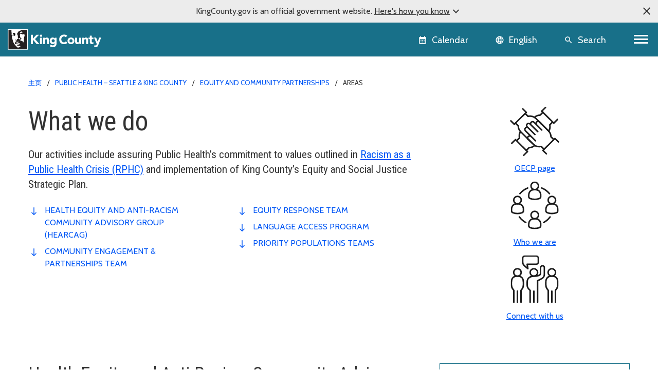

--- FILE ---
content_type: text/html; charset=utf-8
request_url: https://kingcounty.gov/zh-cn/dept/dph/about-king-county/about-public-health/equity-community-partnerships/areas
body_size: 15612
content:





<!DOCTYPE html>
<!--[if IE 9]><html lang="en" class="ie9 no-js"><![endif]-->
<!--[if !IE]><!-->
<html lang="en">
<!--<![endif]-->
<head>

        <link rel="stylesheet" href="https://cds.kingcounty.gov/styles.css" />



    
    <meta charset="utf-8" />
    <meta http-equiv="X-UA-Compatible" content="IE=edge">
    <meta http-equiv="Content-type" content="text/html; charset=utf-8">
    <meta content="width=device-width, initial-scale=1.0" name="viewport" />
    <link rel="canonical" href="https://kingcounty.gov/zh-cn/dept/dph/about-king-county/about-public-health/equity-community-partnerships/areas" />
    <meta name="description" content="Our activities include assuring Public Health’s commitment to values outlined in Racism as a Public Health Crisis (RPHC) and implementation of King County’s Equity and Social Justice Strategic Plan.  ">
    <meta name="keywords" content="commitment, values, Racism as a Public Health Crisis, RPHC,  Equity and Social Justice Strategic Plan, About King County">
    <meta name="robots" content="">
    <meta property="og:title" content="What we do - King County, Washington" />
    <meta property="og:description" content="" />
    <meta property="og:type" content="" />
    <meta property="og:url" content="https://www.kingcounty.gov/zh-cn/dept/dph/about-king-county/about-public-health/equity-community-partnerships/areas" />
    <meta property="og:image" content="" />
    <meta property="og:image:secure" content="" />
        <!-- Google Analytics - GA4 -->
        <script async src="https://www.googletagmanager.com/gtag/js?id=G-W2BH6TXD2Z"></script>
        <script>
            window.dataLayer = window.dataLayer || [];
            function gtag() { dataLayer.push(arguments); }
            gtag('js', new Date());
            gtag('config', 'G-W2BH6TXD2Z');
        </script>
        <!-- End Google Analytics -->
    <link rel="icon" href="https://cds.kingcounty.gov/favicon_kcgov.ico" type="image/x-icon" />
    <link rel="shortcut icon" href="https://cds.kingcounty.gov/favicon_kcgov.ico" type="image/x-icon" />
    <title>What we do - King County, Washington</title>
    

    
    

</head>
<body id="mainBody" class=" albacore">
    <a href="#maincontent" class="sr-only sr-only-focusable">Skip to main content</a>
    <div class="official-notification d-none">
        <span class="note-close material-symbols-outlined" translate="no">
            close
        </span>
        <div class="note-text">
            <p>KingCounty.gov is an official government website. <span class="underline">Here's how you know<span class="material-symbols-outlined" translate="no">expand_more</span><span class="material-symbols-outlined d-none" translate="no">expand_less</span></span></p>
        </div>
        <div class="note-text-detail-wrapper">
            <div class="note-text-detail container d-none">
                <div class="row">
                    <div class="col-sm-6 col-xs-12">
                        <div class="d-flex">
                            <div class="note-image">
                                <span class="material-symbols-outlined" translate="no">
                                    account_balance
                                </span>
                            </div>
                            <div class="note-sub-detail">
                                <h3>Official government websites use .gov</h3>
                                <p>Website addresses ending in .gov belong to official government organizations in the United States.</p>
                            </div>
                        </div>
                    </div>
                    <div class="col-sm-6 col-xs-12">
                        <div class="d-flex">
                            <div class="note-image">
                                <span class="material-symbols-outlined" translate="no">
                                    lock
                                </span>
                            </div>
                            <div class="note-sub-detail">
                                <h3>Secure .gov websites use HTTPS</h3>
                                <p>A lock <span class="material-symbols-outlined" translate="no">lock</span> or https:// means you've safely connected to the .gov website. Only share sensitive information on official, secure websites.</p>
                            </div>
                        </div>
                    </div>
                </div>
            </div>
        </div>
    </div>
    <style>
        /*TODO: Move these style to main css*/
        .global-header {
            background-color: var(--primary);
        }

            .global-header .calendar-icon a:link, .global-header .calendar-icon a button, .language-selector button, .global-header .search-icon a button {
                color: #FFFFFF;
            }
            .global-header .language-selector button:hover {
                color: #ffffff;
            }
    </style>
    <header class=" global-header sticky-top">
        
<div class="container-fluid">
    <div class="row">
        
        <div class="logo-icon col-auto flex-md-fill">
            <a class="navbar-brand" href="/">
                <img src="https://cds.kingcounty.gov/kc-mlk-white.svg" alt="King County Logo" />
            </a>
        </div>
        
        <div class="calendar-icon col-auto d-flex">


<a class="align-middle d-flex" href="/en/calendar" tabIndex="2">
    <button class="btn btn-link">
        <span class="material-icons" translate="no">calendar_month</span>
        <span class="calendar-text d-md-inline d-none">Calendar</span>
    </button>

    
</a>



        </div>
        
        <div class="language-icon col-auto d-flex">
            <div id="languageSelector" class="dropdown language-selector align-middle d-flex">
                <div id="google_translate_element"></div>
                <button class="btn btn-link dropdown-toggle" type="button" id="languageMenuButton" data-toggle="modal" data-target="#langList" aria-haspopup="true" aria-expanded="false">
                    <span class="material-icons" translate="no">language</span>
                    <span class="language-selector-text d-md-inline d-none">English</span>
                </button>
                <div id="langList" class="modal" aria-labelledby="languageMenuButton" aria-label="Choose your language">
                    <div class="modal-dialog modal-dialog-centered" role="document">
                        <div class="modal-content">
                            <div class="modal-disclaimer">
                                <button type="button" class="close" data-dismiss="modal" aria-label="Close"><span aria-hidden="true">&times;</span></button>
                                <div class="disclaimer-text">
                                    <p>
                                        <a class="body-small" href="https://translate.google.com" target="_blank">
                                            powered by
                                            <img src="https://www.gstatic.com/images/branding/googlelogo/1x/googlelogo_color_42x16dp.png" alt="Google Translate" />
                                            Translate
                                        </a>
                                    </p>
                                    <p>We currently offer language translations on our site primarily through Google Translate. This helps visitors find and use information in the languages they speak, but the tool is not perfect. Automated translation may be inaccurate or errors may display on translated pages.</p>
                                    <p>Google Translate is an external website. King County does not control the quality or accuracy of translated content.</p>
                                </div>
                            </div>
                            <div class="modal-header">
                                <h5 class="modal-title">Language and region</h5>
                            </div>
                            <div class="modal-subheading">
                                <p>Please choose a language</p>
                            </div>
                            <div class="modal-body">
                            </div>
                        </div>
                    </div>
                </div>
            </div>

        
    </div>
        
        <div class="search-icon d-inline-flex col-auto">
            
            <a href="/en/search" class="align-middle d-flex">
                <button class="btn btn-link">
                    <span class="material-icons" translate="no">search</span>
                    <span class="search-text d-md-inline d-none">Search</span>
                </button>
            </a>
        </div>
        
        <div class="d-inline-flex col-auto p-0">


            <nav aria-labelledby="globalNavigation">
                <h2 id="globalNavigation" class="sr-only">Global Navigation</h2>
                <div class="navbar float-right">
                    <button class="navbar-toggler collapsed" type="button" data-toggle="collapse" data-target="#kcNav" aria-controls="navbarTogglerDemo02" aria-expanded="false" aria-label="Toggle navigation"><span></span><span></span><span></span></button>
                </div>

            </nav>
        </div>
    </div>
    <div class="row">
        
<div class="navbar-collapse collapse" id="kcNav">
    <div class="link-list-container container-md">
            <div class="link-list">

                    <h3 class="link-list-title">
                        About King County
                        <span tabindex="0" class="material-icons scroll-down-arrow" translate="no">
                            expand_more
                        </span>
                    </h3>

                <ul class="nav navbar-nav">

                            <li class="nav-item"><a class="nav-link" href="/zh-cn/dept/dhr/about-king-county/jobs-benefits/find-a-job">Careers</a></li>
                            <li class="nav-item"><a class="nav-link" href="https://contact.kingcounty.gov/">Contact us </a></li>
                            <li class="nav-item"><a class="nav-link" href="/zh-cn/shared-topics/about-king-county/departments">Departments</a></li>
                            <li class="nav-item"><a class="nav-link" href="/zh-cn/dept/dhr/about-king-county/hr-resources-employees-partners/employee-resources">Employee resources</a></li>
                            <li class="nav-item"><a class="nav-link" href="/zh-cn/independents/about-king-county/king-county-tv">King County TV (KCTV)</a></li>
                            <li class="nav-item"><a class="nav-link" href="/zh-cn/shared-topics/about">SEE ALL</a></li>
                </ul>
            </div>
            <div class="link-list">

                    <h3 class="link-list-title">
                        Animals, pests &amp; pets
                        <span tabindex="0" class="material-icons scroll-down-arrow" translate="no">
                            expand_more
                        </span>
                    </h3>

                <ul class="nav navbar-nav">

                            <li class="nav-item"><a class="nav-link" href="/zh-cn/dept/executive-services/animals-pets-pests/regional-animal-services/adopt-a-pet">Pet adoption</a></li>
                            <li class="nav-item"><a class="nav-link" href="/zh-cn/dept/executive-services/animals-pets-pests/regional-animal-services">Regional Animal Services (RASKC)</a></li>
                            <li class="nav-item"><a class="nav-link" href="/zh-cn/dept/executive-services/animals-pets-pests/regional-animal-services/pet-licenses">Pet licenses</a></li>
                            <li class="nav-item"><a class="nav-link" href="/zh-cn/dept/executive-services/animals-pets-pests/regional-animal-services/found-pet">Found Pets</a></li>
                            <li class="nav-item"><a class="nav-link" href="/zh-cn/dept/executive-services/animals-pets-pests/regional-animal-services/animal-control-response">Animal Control</a></li>
                            <li class="nav-item"><a class="nav-link" href="/zh-cn/dept/dph/health-safety/disease-illness/zoonotic-diseases/diseases-by-animal">Diseases from animals</a></li>
                            <li class="nav-item"><a class="nav-link" href="/zh-cn/dept/dph/health-safety/environmental-health/getting-rid-of-rats-mice">Getting rid of rats and mice</a></li>
                            <li class="nav-item"><a class="nav-link" href="/zh-cn/categories/animals-pets-pests">SEE ALL</a></li>
                </ul>
            </div>
            <div class="link-list">

                    <h3 class="link-list-title">
                        Buildings and property
                        <span tabindex="0" class="material-icons scroll-down-arrow" translate="no">
                            expand_more
                        </span>
                    </h3>

                <ul class="nav navbar-nav">

                            <li class="nav-item"><a class="nav-link" href="/zh-cn/dept/local-services/buildings-property/inspections/building-inspections">Building and fire inspections</a></li>
                            <li class="nav-item"><a class="nav-link" href="/zh-cn/dept/local-services/buildings-property/inspections/land-use-inspections">Land use inspections</a></li>
                            <li class="nav-item"><a class="nav-link" href="/zh-cn/dept/kcit/data-information-services/gis-center/maps-apps/parcel-viewer">Parcel viewer property search</a></li>
                            <li class="nav-item"><a class="nav-link" href="/zh-cn/dept/executive-services/buildings-property/treasury-operations/property-tax">Property tax payment information</a></li>
                            <li class="nav-item"><a class="nav-link" href="/zh-cn/dept/local-services/buildings-property/property-research-and-maps/property-research">Property research</a></li>
                            <li class="nav-item"><a class="nav-link" href="/zh-cn/dept/assessor/buildings-and-property/property-taxes/residential-property-taxes">Property tax assessments (residential)</a></li>
                            <li class="nav-item"><a class="nav-link" href="https://info.kingcounty.gov/assessor/esales/eSales.aspx">Parcel sales search</a></li>
                            <li class="nav-item"><a class="nav-link" href="https://blue.kingcounty.com/Assessor/eRealProperty/default.aspx">Property information - eReal property</a></li>
                            <li class="nav-item"><a class="nav-link" href="/zh-cn/dept/dph/health-safety/environmental-health/plumbing-gas-piping">Plumbing and gas piping</a></li>
                            <li class="nav-item"><a class="nav-link" href="/zh-cn/independents/buildings-and-property/property-taxes/property-tax-advisor">Property Tax Advisor</a></li>
                            <li class="nav-item"><a class="nav-link" href="/zh-cn/categories/buildings-property">SEE ALL</a></li>
                </ul>
            </div>
            <div class="link-list">

                    <h3 class="link-list-title">
                        Certificates, permits, and licenses
                        <span tabindex="0" class="material-icons scroll-down-arrow" translate="no">
                            expand_more
                        </span>
                    </h3>

                <ul class="nav navbar-nav">

                            <li class="nav-item"><a class="nav-link" href="/zh-cn/dept/executive-services/certificates-permits-licenses/records-licensing/recorders-office/marriage-licensing">Marriage licenses</a></li>
                            <li class="nav-item"><a class="nav-link" href="/zh-cn/dept/dph/certificates-permits-licenses/order-birth-certificate">Birth certificates</a></li>
                            <li class="nav-item"><a class="nav-link" href="/zh-cn/dept/local-services/certificates-permits-licenses/permits">Building and land use permits</a></li>
                            <li class="nav-item"><a class="nav-link" href="/zh-cn/shared-topics/certificates-permits-licenses/business-licenses">Business licenses</a></li>
                            <li class="nav-item"><a class="nav-link" href="/zh-cn/dept/dph/certificates-permits-licenses/order-death-certificate">Death certificates</a></li>
                            <li class="nav-item"><a class="nav-link" href="/zh-cn/dept/local-services/certificates-permits-licenses/permits/permits-inspections-codes-buildings-land-use/permit-forms-application-materials/fire-permits">Fire and special event permit</a></li>
                            <li class="nav-item"><a class="nav-link" href="/zh-cn/dept/sheriff/courts-jails-legal-system/sheriff-services/concealed-pistol-license">Gun (concealed pistol) licenses</a></li>
                            <li class="nav-item"><a class="nav-link" href="/zh-cn/dept/executive-services/certificates-permits-licenses/records-licensing/vehicle-vessel-licensing">Car, truck, and boat licenses</a></li>
                            <li class="nav-item"><a class="nav-link" href="/zh-cn/dept/dph/certificates-permits-licenses/food-business-permits">Food business permits</a></li>
                            <li class="nav-item"><a class="nav-link" href="/zh-cn/dept/executive-services/animals-pets-pests/regional-animal-services/pet-licenses">Pet licenses</a></li>
                            <li class="nav-item"><a class="nav-link" href="/zh-cn/categories/certificates-permits-licenses">SEE ALL</a></li>
                </ul>
            </div>
            <div class="link-list">

                    <h3 class="link-list-title">
                        Courts, jails, &amp; legal system
                        <span tabindex="0" class="material-icons scroll-down-arrow" translate="no">
                            expand_more
                        </span>
                    </h3>

                <ul class="nav navbar-nav">

                            <li class="nav-item"><a class="nav-link" href="/zh-cn/court/courts-jails-legal-system/jury-duty">Jury duty</a></li>
                            <li class="nav-item"><a class="nav-link" href="/zh-cn/dept/dajd/courts-jails-legal-system/facilities-programs/adult-jails-seattle-kent">Adult jails</a></li>
                            <li class="nav-item"><a class="nav-link" href="/zh-cn/court/district-court/courts-jails-legal-system/passports">Apply for a passport</a></li>
                            <li class="nav-item"><a class="nav-link" href="/zh-cn/dept/dajd/courts-jails-legal-system/information-services-jail-detention/locate-person-jail">Find someone in jail</a></li>
                            <li class="nav-item"><a class="nav-link" href="/zh-cn/dept/sheriff/courts-jails-legal-system/sheriff-services/sex-offender-registration">Sex offender registry</a></li>
                            <li class="nav-item"><a class="nav-link" href="/zh-cn/categories/courts-jails-legal-system">SEE ALL</a></li>
                </ul>
            </div>
            <div class="link-list">

                    <h3 class="link-list-title">
                        Data and information services
                        <span tabindex="0" class="material-icons scroll-down-arrow" translate="no">
                            expand_more
                        </span>
                    </h3>

                <ul class="nav navbar-nav">

                            <li class="nav-item"><a class="nav-link" href="/zh-cn/dept/kcit/data-information-services/gis-center/maps-apps">GIS maps and applications</a></li>
                            <li class="nav-item"><a class="nav-link" href="/zh-cn/shared-topics/data-information-services/king-county-records">Records and records requests</a></li>
                            <li class="nav-item"><a class="nav-link" href="/zh-cn/dept/kcit/data-information-services/gis-center/maps-apps/imap">iMap - interactive mapping tool</a></li>
                            <li class="nav-item"><a class="nav-link" href="/zh-cn/dept/executive-services/certificates-permits-licenses/records-licensing/recorders-office/records-search">Online records search</a></li>
                            <li class="nav-item"><a class="nav-link" href="/zh-cn/dept/executive-services/certificates-permits-licenses/records-licensing/recorders-office">Recorder&#39;s office</a></li>
                </ul>
            </div>
            <div class="link-list">

                    <h3 class="link-list-title">
                        Governance and leadership
                        <span tabindex="0" class="material-icons scroll-down-arrow" translate="no">
                            expand_more
                        </span>
                    </h3>

                <ul class="nav navbar-nav">

                            <li class="nav-item"><a class="nav-link" href="/zh-cn/shared-topics/governance-leadership/elected-officials">Elected officials (all)</a></li>
                            <li class="nav-item"><a class="nav-link" href="/zh-cn/dept/elections">Elections</a></li>
                            <li class="nav-item"><a class="nav-link" href="/zh-cn/dept/council/governance-leadership/county-council/councilmembers-districts">King County Council members</a></li>
                            <li class="nav-item"><a class="nav-link" href="/zh-cn/dept/executive/governance-leadership/king-county-executive/cabinet-leadership">King County Executive</a></li>
                            <li class="nav-item"><a class="nav-link" href="/zh-cn/categories/governance-and-leadership">SEE ALL</a></li>
                </ul>
            </div>
            <div class="link-list">

                    <h3 class="link-list-title">
                        Health and safety
                        <span tabindex="0" class="material-icons scroll-down-arrow" translate="no">
                            expand_more
                        </span>
                    </h3>

                <ul class="nav navbar-nav">

                            <li class="nav-item"><a class="nav-link" href="/zh-cn/dept/dph/health-safety/disease-illness/covid-19">COVID-19</a></li>
                            <li class="nav-item"><a class="nav-link" href="/zh-cn/dept/dph/health-safety/environmental-health">Environmental Health Services</a></li>
                            <li class="nav-item"><a class="nav-link" href="/zh-cn/dept/dph/health-safety/food-safety/search-restaurant-safety-ratings">Restaurant safety ratings</a></li>
                            <li class="nav-item"><a class="nav-link" href="/zh-cn/dept/dchs/human-social-services/behavioral-health-recovery/mental-health-services">Mental health services</a></li>
                            <li class="nav-item"><a class="nav-link" href="/zh-cn/categories/health-safety">SEE ALL</a></li>
                </ul>
            </div>
            <div class="link-list">

                    <h3 class="link-list-title">
                        Human and Social Services
                        <span tabindex="0" class="material-icons scroll-down-arrow" translate="no">
                            expand_more
                        </span>
                    </h3>

                <ul class="nav navbar-nav">

                            <li class="nav-item"><a class="nav-link" href="/zh-cn/dept/dchs/human-social-services/behavioral-health-recovery/crisis-services">Crisis services</a></li>
                            <li class="nav-item"><a class="nav-link" href="/zh-cn/dept/dchs/human-social-services/community-funded-initiatives/best-starts-for-kids">Best Starts for Kids</a></li>
                            <li class="nav-item"><a class="nav-link" href="/zh-cn/dept/dchs/human-social-services/behavioral-health-recovery/mental-health-services">Mental health services</a></li>
                            <li class="nav-item"><a class="nav-link" href="https://find-human-services.kingcounty.gov/">Housing, finance, and other services</a></li>
                            <li class="nav-item"><a class="nav-link" href="/zh-cn/dept/dchs/human-social-services/king-county-veterans-program">Veterans Program</a></li>
                            <li class="nav-item"><a class="nav-link" href="/zh-cn/dept/dchs/human-social-services/behavioral-health-recovery/bhrd">Behavioral health and recovery</a></li>
                </ul>
            </div>
            <div class="link-list">

                    <h3 class="link-list-title">
                        Nature and recreation
                        <span tabindex="0" class="material-icons scroll-down-arrow" translate="no">
                            expand_more
                        </span>
                    </h3>

                <ul class="nav navbar-nav">

                            <li class="nav-item"><a class="nav-link" href="/zh-cn/dept/dnrp/nature-recreation/environment-ecology-conservation/noxious-weeds">Noxious weeds</a></li>
                            <li class="nav-item"><a class="nav-link" href="/zh-cn/dept/dnrp/nature-recreation/parks-recreation/king-county-parks/parks/marymoor">Marymoor Park</a></li>
                            <li class="nav-item"><a class="nav-link" href="/zh-cn/dept/dnrp/nature-recreation/parks-recreation/king-county-parks">Parks and recreation</a></li>
                            <li class="nav-item"><a class="nav-link" href="/zh-cn/dept/dnrp/nature-recreation/parks-recreation/king-county-parks/rentals">Facility rentals</a></li>
                            <li class="nav-item"><a class="nav-link" href="/zh-cn/dept/executive/governance-leadership/climate-office">Climate change</a></li>
                            <li class="nav-item"><a class="nav-link" href="/zh-cn/dept/dnrp/nature-recreation/environment-ecology-conservation/flood-services/warning-system">Flood service warning system</a></li>
                            <li class="nav-item"><a class="nav-link" href="/zh-cn/categories/nature-recreation">SEE ALL</a></li>
                </ul>
            </div>
            <div class="link-list">

                    <h3 class="link-list-title">
                        Transit, transportation, and roads
                        <span tabindex="0" class="material-icons scroll-down-arrow" translate="no">
                            expand_more
                        </span>
                    </h3>

                <ul class="nav navbar-nav">

                            <li class="nav-item"><a class="nav-link" href="/zh-cn/dept/metro/routes-and-service/schedules-and-maps">Metro schedules and maps</a></li>
                            <li class="nav-item"><a class="nav-link" href="/zh-cn/dept/metro/travel-options/water-taxi">Water Taxi</a></li>
                            <li class="nav-item"><a class="nav-link" href="/zh-cn/dept/metro/fares-and-payment/ways-to-pay/transit-go-ticket">Transit GO ticket</a></li>
                            <li class="nav-item"><a class="nav-link" href="/zh-cn/dept/metro/fares-and-payment/prices">Metro fares</a></li>
                            <li class="nav-item"><a class="nav-link" href="/zh-cn/dept/local-services/transit-transportation-roads/roads-and-bridges/traffic-cameras">Traffic cameras</a></li>
                            <li class="nav-item"><a class="nav-link" href="/zh-cn/dept/local-services/transit-transportation-roads/roads-and-bridges/road-closures">Road closures</a></li>
                            <li class="nav-item"><a class="nav-link" href="/zh-cn/dept/metro/travel-options/rail">Rail travel</a></li>
                            <li class="nav-item"><a class="nav-link" href="/zh-cn/dept/metro/travel-options/metro-flex">Metro Flex</a></li>
                            <li class="nav-item"><a class="nav-link" href="/zh-cn/categories/transit-transportation-roads">SEE ALL</a></li>
                </ul>
            </div>
            <div class="link-list">

                    <h3 class="link-list-title">
                        Waste services
                        <span tabindex="0" class="material-icons scroll-down-arrow" translate="no">
                            expand_more
                        </span>
                    </h3>

                <ul class="nav navbar-nav">

                            <li class="nav-item"><a class="nav-link" href="/zh-cn/dept/dnrp/waste-services/garbage-recycling-compost/solid-waste-facilities">Solid waste facilities</a></li>
                            <li class="nav-item"><a class="nav-link" href="/zh-cn/dept/dnrp/waste-services/garbage-recycling-compost/solid-waste-programs/circular-economy/mattresses">Mattress disposal/recycling</a></li>
                            <li class="nav-item"><a class="nav-link" href="/zh-cn/dept/dnrp/waste-services/garbage-recycling-compost/solid-waste-programs/food-waste-prevention">Reducing food waste</a></li>
                            <li class="nav-item"><a class="nav-link" href="/zh-cn/dept/dnrp/waste-services/wastewater-treatment/sewer-system-services/capacity-charge">Wastewater capacity charge</a></li>
                            <li class="nav-item"><a class="nav-link" href="/zh-cn/dept/dnrp/waste-services/garbage-recycling-compost/services/paint-recycling">Paint recycling</a></li>
                            <li class="nav-item"><a class="nav-link" href="/zh-cn/dept/dnrp/waste-services/garbage-recycling-compost/services">Garbage, recycling, and compost services</a></li>
                            <li class="nav-item"><a class="nav-link" href="/zh-cn/dept/dnrp/waste-services/garbage-recycling-compost/services/food-yard-waste">Compost and yard waste</a></li>
                            <li class="nav-item"><a class="nav-link" href="/zh-cn/dept/dnrp/waste-services/hazardous-waste-program">Hazardous Waste Program</a></li>
                            <li class="nav-item"><a class="nav-link" href="/zh-cn/categories/waste-services">SEE ALL</a></li>
                </ul>
            </div>
    </div>
</div>

    </div>
</div>

    </header>
    <script src="https://cds.kingcounty.gov/cookies.js"></script>

<div class="alert-wrapper">
</div>

<script type="text/javascript">
    function onKeyPressDisableMe(e, alertId) {
        if (e.keyCode == 32 || e.keyCode == 13) {
            setCookie('KCGov-Alerts', alertId);
            return false;
        }
    }
</script>


    <main id="maincontent">
        <div class="">
<div class="container">
    <nav aria-label="breadcrumb">
        <ol class="breadcrumb">
                    <li class="breadcrumb-item">
                                <a href="/zh-cn/">主页</a>

                    </li>
                    <li class="breadcrumb-item">
                                <a href="/zh-cn/dept/dph">Public Health – Seattle &amp; King County</a>

                    </li>
                    <li class="breadcrumb-item">
                                <a href="/zh-cn/dept/dph/about-king-county/about-public-health/equity-community-partnerships">Equity and Community Partnerships</a>

                    </li>
                    <li class="breadcrumb-item">
                                <span>Areas</span>

                    </li>
        </ol>
    </nav>
</div>            


<div class="  pb-medium  ">
    <div class="two-col-container container">
        <div class="row">
            <div class="col-md-12 col-lg-8">
                
<header class="container">
    <div class="page-heading">
<h1>What we do</h1><div class="summary-text"><h4>Our activities include assuring Public Health’s commitment to values outlined in <a href="https://publichealthinsider.com/2020/06/11/racism-is-a-public-health-crisis/">Racism as a Public Health Crisis (RPHC)</a> and implementation of King County’s Equity and Social Justice Strategic Plan.</h4>
</div>    </div>
</header><div id="toc-links"></div>
            </div>
            <aside class="col-md-12 col-lg-4 right-rail">
                


<div class="rich-text"><div style="text-align: center;">
<p><a href="/zh-cn/dept/dph/about-king-county/about-public-health/equity-community-partnerships"><img alt="four hands on top of one another" style="height:100px; width:100px;" src="https://cdn.kingcounty.gov/-/media/king-county/depts/dph/images/navigation-icons/teamwork.svg?h=100&amp;w=100&amp;rev=a5e25642387a4bb69803bf1e2ff70d3b&amp;hash=77BA842D29924A076C8462A0E8D20A15" /></a></p>
<p><a href="/zh-cn/dept/dph/about-king-county/about-public-health/equity-community-partnerships">OECP page</a></p>
<p><a href="/zh-cn/dept/dph/about-king-county/about-public-health/equity-community-partnerships/about"><img alt="people in a circle connected by lines" style="height:100px; width:100px;" src="https://cdn.kingcounty.gov/-/media/king-county/depts/dph/images/navigation-icons/people-circle.svg?rev=102b66dd60ea4d81afbad7af3d9576cd&amp;hash=CB0CD969A8091CEE9C7108B53183740E" /></a></p>
<p><a href="/zh-cn/dept/dph/about-king-county/about-public-health/equity-community-partnerships/about">Who we are</a></p>
<p><a href="/zh-cn/dept/dph/about-king-county/about-public-health/equity-community-partnerships/connect"><img alt="three people with a chat bubble above them" style="height:100px; width:100px;" src="https://cdn.kingcounty.gov/-/media/king-county/depts/dph/images/navigation-icons/people-chat.svgstyle=?rev=916a4e30eac84c24b53f9e0f02dcbb71&amp;hash=78AF2D0A2BFF11CB4F4DF0A295737DF9" /></a></p>
<p><a href="/zh-cn/dept/dph/about-king-county/about-public-health/equity-community-partnerships/connect">Connect with us</a></p>
</div></div>
            </aside>
        </div>
    </div>
</div>
        </div>
        <div class="pb-medium">
            


<div class=" pt-medium pb-medium border-bottom-overcast ">
    <div class="two-col-container container">
        <div class="row">
            <div class="col-md-12 col-lg-8">
                
<a id="Health-Equity-and-Anti-Racism-Community-Advisory-Group-HEARCAG-" data-toc-anchor="Health Equity and Anti-Racism Community Advisory Group (HEARCAG)"></a>





<div class="rich-text"><h2>Health Equity and Anti-Racism Community Advisory Group (HEARCAG)</h2>
<p>In early March 2020, we convened representatives from various community, business, and government sectors in King County to help slow the spread of COVID-19 with the goal of accelerating the use of the recommended and required community mitigation strategies.&nbsp;</p>
<p>Committed to two-way communication, the Advisory Group helps share information and urge action within their respective networks. They also inform us on what they are seeing on the ground &ndash; both challenges and opportunities. Together, we work to help prevent, interrupt, and respond to misinformation and stigma.&nbsp;</p>
<p><a href="/zh-cn/dept/dph/about-king-county/about-public-health/equity-community-partnerships/areas/hearcag" class="link-emphasis">Learn more about HEARCAG.</a></p></div>
            </div>
            <aside class="col-md-12 col-lg-4 right-rail">
                
<div class="box test">

    
    <p><a href="/zh-cn/dept/dph/about-king-county/about-public-health/equity-community-partnerships/areas">Learn more about the areas within the Office of Equity and Community Partnerships</a>.</p>
</div>


            </aside>
        </div>
    </div>
</div>


<div class=" pt-medium pb-medium border-bottom-overcast ">
    <div class="two-col-container container">
        <div class="row">
            <div class="col-md-12 col-lg-8">
                
<a id="Community-Engagement-Partnerships-Team" data-toc-anchor="Community Engagement &amp; Partnerships Team"></a>





<div class="rich-text"><h2>Community Engagement and Partnerships Team</h2>
<p><strong>Community Navigators Program</strong></p>
<p>Co-created with trusted community representatives, The Community Navigators Program convenes trusted messengers and community leaders to educate, equip, and serve as representatives of their communities with the goals of:&nbsp;</p>
<ul>
    <li>Providing culturally responsive information and resources on COVID-19</li>
    <li>Addressing social determinants of health</li>
    <li>Providing guidance to us to align with the needs of our communities&nbsp;</li>
</ul>
<p>Community Navigators speak and serve over 45 different communities and represent the communities most impacted by COVID-19:&nbsp;</p>
<p>Black &ndash; Congolese &ndash; Indigenous of the Americas (Ireta P&rsquo;urhepecha, Kichwa, Garifuna) &ndash; Khmer &ndash; Ethiopian &ndash; Garifuna &ndash; Samoan &ndash; East Indian &ndash; Latinx &ndash; Marshallese &ndash; Korean &ndash; Iraqi &ndash; Tongan &ndash; Fijian &ndash; Chinese &ndash; Afghan &ndash; Vietnamese &ndash; Filipino&nbsp;</p>
<p>For more information about the Community Engagement and Partnerships team, contact <a href="mailto:mailto:jennell.hicks@kingcounty.gov">Jennell Hicks</a>.</p></div>
            </div>
            <aside class="col-md-12 col-lg-4 right-rail">
                
            </aside>
        </div>
    </div>
</div>


<div class=" pt-medium pb-medium border-bottom-overcast ">
    <div class="two-col-container container">
        <div class="row">
            <div class="col-md-12 col-lg-8">
                
<a id="Equity-Response-Team" data-toc-anchor="Equity Response Team"></a>





<div class="rich-text"><h2>Equity Response Team (ERT)</h2>
<p><strong>What is ERT?</strong></p>
<p>ERT addresses racial equity and social justice issues raised by PHSKC teams, community members, and partner agencies through thought partnership, guidance, and advocacy.&nbsp; Created early in the COVID-19 response, the ERT has been supporting the explicit incorporation of equity within PHSKC&rsquo;s operational structure.</p>
<p><strong>Who is ERT?</strong></p>
<p>ERT members have represented different areas of subject matter expertise to include civil rights, LGBTQIA+, youth, community, faith, including tribal members and a bioethicist, as well as city and county staff. The ERT intentionally engages partners with the aim to decolonize the public health system, to recognize intersectionalities and the acknowledgement that everyone has their own unique experiences of discrimination and oppression and to center our department&rsquo;s work to focus more on accountability with communities most impacted by inequities, and communities experiencing hate and bias.</p>
<p>For more information about the Equity Response Team, contact <a href="mailto:Mariel.TorresMehdipour@kingcounty.gov">Mariel Torres Mehdipour</a>.</p></div>
            </div>
            <aside class="col-md-12 col-lg-4 right-rail">
                
            </aside>
        </div>
    </div>
</div>


<div class=" pt-medium pb-medium border-bottom-overcast ">
    <div class="two-col-container container">
        <div class="row">
            <div class="col-md-12 col-lg-8">
                
<a id="Language-Access-Program" data-toc-anchor="Language Access Program"></a>





<div class="rich-text"><h2>Language Access Program</h2>
<p><strong>What are Community Language Access Services?</strong></p>
<p>Language access services are equity in action. We partner with Snohomish, Tacoma-Pierce, Chelan-Douglas, Kittitas, Okanagan and Grant Counties to provide timely, culturally responsive, and accurate information to regional communities on a multitude of social determinants of health. Services include translation, community review, interpretation, voice over, and health literacy and language access basics for staff. Our Community Language Service Providers (CLSP or Contractors) are contracted individuals and agencies that use personal lived experience and community based, fluent language skills to provide these high-quality services.</p>
<p>For more information, contact our Language Access Program at email: <a href="mailto:ESJLanguages@kingcounty.gov">ESJLanguages@kingcounty.gov</a> </p></div>
            </div>
            <aside class="col-md-12 col-lg-4 right-rail">
                
            </aside>
        </div>
    </div>
</div>


<div class=" pt-medium pb-medium  ">
    <div class="two-col-container container">
        <div class="row">
            <div class="col-md-12 col-lg-8">
                
<a id="Priority-populations-teams" data-toc-anchor="Priority populations teams"></a>





<div class="rich-text"><h2>Priority Populations teams</h2>
<p>The Priority Population Teams consist of Public Health staff and community partners addressing health inequities in the following communities: Black, Native/Indigenous, <a href="/zh-cn/dept/dph/about-king-county/about-public-health/equity-community-partnerships/areas/con-confianza">Latinx</a>, <a href="/zh-cn/dept/dph/about-king-county/about-public-health/equity-community-partnerships/areas/pacific-islander">Pacific Islander</a>.</p></div>
            </div>
            <aside class="col-md-12 col-lg-4 right-rail">
                
            </aside>
        </div>
    </div>
</div>


<section class="topic-cards-row">
    <div class="container">
        <h2>
            Related Topics
        </h2>
        <div class="topic-cards-wrapper">
                <div class="topic-card">
                    <a href="/zh-cn/dept/dph/about-king-county/about-public-health/equity-community-partnerships/areas/hearcag">

                    <div class="topic-card-header">
                        <h3 class="topic-card-title">HEARCAG</h3>
                    </div>
                    <div class="topic-card-footer">Learn more about about the Health Equity and Anti-Racism Community Advisory Group. </div>


                    </a>
                </div>
                <div class="topic-card">
                    <a target="|Custom" href="/zh-cn/dept/dph/about-king-county/about-public-health/equity-community-partnerships/areas/community-communications-network">

                    <div class="topic-card-header">
                        <h3 class="topic-card-title">CCN</h3>
                    </div>
                    <div class="topic-card-footer">Sign up for relevant, actionable health information for all populations in King County.</div>


                    </a>
                </div>
                <div class="topic-card">
                    <a target="|Custom" href="/zh-cn/dept/dph/about-king-county/about-public-health/equity-community-partnerships/areas/con-confianza">

                    <div class="topic-card-header">
                        <h3 class="topic-card-title">Con Confianza</h3>
                    </div>
                    <div class="topic-card-footer">Join our bi-monthly Spanish-language health information call.</div>


                    </a>
                </div>
                <div class="topic-card">
                    <a target="|Custom" href="/zh-cn/dept/dph/about-king-county/about-public-health/equity-community-partnerships/areas/pacific-islander">

                    <div class="topic-card-header">
                        <h3 class="topic-card-title">Pacific Islander Project</h3>
                    </div>
                    <div class="topic-card-footer">Learn about our work with the pacific islander community.</div>


                    </a>
                </div>
                <div class="topic-card">
                    <a href="/zh-cn/dept/dph/about-king-county/about-public-health/americans-with-disability-act">

                    <div class="topic-card-header">
                        <h3 class="topic-card-title">ADA and accessibility</h3>
                    </div>
                    <div class="topic-card-footer">Working with the disability community to address barriers to public health services.</div>


                    </a>
                </div>
        </div>
    </div>
</section>
        </div>
    </main>
    <footer class="footer">
        
<div class="index-strip">
    <div class="container">
        <ul>
            <li class="d-none d-md-block"><a href="/zh-cn/index">Index</a></li>
                    <li><a href="/en/index/#A">A</a></li>
                    <li><a href="/en/index/#B">B</a></li>
                    <li><a href="/en/index/#C">C</a></li>
                    <li><a href="/en/index/#D">D</a></li>
                    <li><a href="/en/index/#E">E</a></li>
                    <li><a href="/en/index/#F">F</a></li>
                    <li><a href="/en/index/#G">G</a></li>
                    <li><a href="/en/index/#H">H</a></li>
                    <li><a href="/en/index/#I">I</a></li>
                    <li><a href="/en/index/#J">J</a></li>
                    <li><a href="/en/index/#K">K</a></li>
                    <li><a href="/en/index/#L">L</a></li>
                    <li><a href="/en/index/#M">M</a></li>
                    <li><a href="/en/index/#N">N</a></li>
                    <li><a href="/en/index/#O">O</a></li>
                    <li><a href="/en/index/#P">P</a></li>
                    <li><a href="/en/index/#Q">Q</a></li>
                    <li><a href="/en/index/#R">R</a></li>
                    <li><a href="/en/index/#S">S</a></li>
                    <li><a href="/en/index/#T">T</a></li>
                    <li><a href="/en/index/#U">U</a></li>
                    <li><a href="/en/index/#V">V</a></li>
                    <li><a href="/en/index/#W">W</a></li>
                    <li><a href="/en/index/#X">X</a></li>
                    <li><a href="/en/index/#Y">Y</a></li>
                    <li><a href="/en/index/#Z">Z</a></li>
        </ul>
    </div>
</div>


<nav aria-labelledby="footerLinks" class="footer-nav">
    <div class="container">
        <h2 id="footerLinks" class="sr-only">Footer Links</h2>
        <div class="row">
            <div class="col-md-3 d-flex align-items-center">
                <div class="footer-social-links d-flex">
                    <a href="https://www.facebook.com/KingCountyWA">
<img src="https://cdn.kingcounty.gov/-/media/king-county/icons/home-page/social-media/fb_icon" alt="King County Facebook page" /></a>
<a href="https://www.linkedin.com/company/king-county">
<img alt="King County linkedin page" src="https://cdn.kingcounty.gov/-/media/king-county/icons/home-page/social-media/lin_icon" /></a>
<a href="https://nextdoor.com/agency-detail/wa/king-county/king-county-washington/">
<img alt="King County nextdoor page" src="https://cdn.kingcounty.gov/-/media/king-county/icons/home-page/social-media/nextdoor_icon?la=en&hash=9DF93104-2186-4A36-9366-06A9B503DA8D&ver=1" /></a>

                </div>
            </div>
            <div class="col-md-3">
                <div class="link-list link-list-border link-list-border-left ">
                    
                    <ul>

                            <li><a href="https://kingcounty.gov/about/website/termsOfUse.aspx">使用条款</a></li>
                            <li><a href="https://kingcounty.gov/about/website/privacy.aspx">隐私</a></li>
                            <li><a href="https://kingcounty.gov/about/website/Transparency.aspx">数据透明</a></li>
                    </ul>
                </div>
            </div>
            <div class="col-md-3">
                <div class="link-list link-list-border link-list-border-left ">
                    
                    <ul>

                            <li><a href="https://contact.kingcounty.gov/">Contact us</a></li>
                            <li><a href="https://directory.kingcounty.gov/EmpSearch.asp">工作人员名录</a></li>
                            <li><a href="https://kingcounty.gov/elected.aspx">当选官员</a></li>
                            <li><a href="https://kingcounty.gov/about/contact-us/phone-directory.aspx">通讯簿</a></li>
                    </ul>
                </div>
            </div>
            <div class="col-md-3">


                <div class="link-list link-list-border link-list-border-left ">
                    
                    <ul>

                            <li><a href="/zh-cn/shared-topics/about-king-county/departments">Departments</a></li>
                            <li><a href="https://kingcounty.gov/about/contact-us/locations.aspx">办公室地点</a></li>
                            <li><a href="https://kingcounty.gov/about/contact-us/closures.aspx">节假日和休息时间</a></li>
                            <li><a href="https://kingcounty.gov/audience/employees.aspx">员工页面</a></li>
                            <li><a href="https://kingcounty.gov/audience/employees/careers.aspx">职业</a></li>
                    </ul>
                </div>
            </div>
        </div>
    </div>
</nav>


<div class="footer-legal">
    <div class="container">
        <div class="row">
            <div class="col-sm-8">
                <ul>
                                        <li>
                                            <a href="https://kingcounty.gov/about/website/accessibility">无障碍</a>
                                        </li>
                            </ul>
            </div>
            <div class="col-sm-4">
                    <p>&#169; King County, WA 2026</p>
            </div>
        </div>
    </div>
</div>
    </footer>
    <span class="material-icons floating-action-button" translate="no" aria-label="Back to Top">expand_less</span>
    <script src="https://cdnjs.cloudflare.com/ajax/libs/popper.js/1.11.0/umd/popper.min.js" integrity="sha384-b/U6ypiBEHpOf/4+1nzFpr53nxSS+GLCkfwBdFNTxtclqqenISfwAzpKaMNFNmj4" crossorigin="anonymous"></script>
        <script src="https://cds.kingcounty.gov/index.js"></script>




        <script type="text/javascript">
            /*<![CDATA[*/
            (function () {
                var sz = document.createElement('script'); sz.type = 'text/javascript'; sz.async = true;
                sz.src = '//siteimproveanalytics.com/js/siteanalyze_6343622.js';
                var s = document.getElementsByTagName('script')[0]; s.parentNode.insertBefore(sz, s);
            })();
            /*]]>*/
        </script>
    
    


    

        <!-- 00:00:00.0512948 -->
        <!-- kingcounty.gov -->

</body>
</html>


--- FILE ---
content_type: image/svg+xml
request_url: https://cdn.kingcounty.gov/-/media/king-county/depts/dph/images/navigation-icons/teamwork.svg?h=100&w=100&rev=a5e25642387a4bb69803bf1e2ff70d3b&hash=77BA842D29924A076C8462A0E8D20A15
body_size: 1029
content:
<?xml version="1.0" encoding="utf-8"?>
<!-- Generator: Adobe Illustrator 27.9.0, SVG Export Plug-In . SVG Version: 6.00 Build 0)  -->
<svg version="1.1" id="Layer_1" xmlns="http://www.w3.org/2000/svg" xmlns:xlink="http://www.w3.org/1999/xlink" x="0px" y="0px"
	 viewBox="0 0 275 275" style="enable-background:new 0 0 275 275;" xml:space="preserve">
<style type="text/css">
	.st0{fill:none;stroke:#1C1C1C;stroke-width:8;stroke-linecap:round;stroke-linejoin:round;stroke-miterlimit:10;}
</style>
<g>
	<g>
		<line class="st0" x1="172.9" y1="96.5" x2="171.4" y2="95"/>
		<path class="st0" d="M162.8,86.6c0.2,0.1,0.4,0.3,0.5,0.4l8,8"/>
		<line class="st0" x1="172.9" y1="96.5" x2="173" y2="96.6"/>
		<polyline class="st0" points="102,178.5 102,178.5 102,178.5 		"/>
		<line class="st0" x1="103.6" y1="180.1" x2="102" y2="178.5"/>
		<path class="st0" d="M180.3,103.9l31.5,31.3c0.5,0.5,0.9,1,1.3,1.5"/>
		<line class="st0" x1="112.2" y1="188.5" x2="103.6" y2="180.1"/>
		<path class="st0" d="M112.2,188.5l11.9,11.7l6.5,6.4c2.4,2.4,5,4.4,7.9,6.2"/>
		<path class="st0" d="M94.6,171.2l-31.5-31.3c-0.5-0.5-0.9-1-1.3-1.5"/>
		<line class="st0" x1="94.6" y1="171.2" x2="102" y2="178.5"/>
		<path class="st0" d="M61.8,138.4c-7.5-8.1-11.7-18.7-11.7-29.8L34.9,93.4"/>
		<line class="st0" x1="102" y1="178.5" x2="102" y2="178.5"/>
		<path class="st0" d="M103.6,180.1l8,8c0.2,0.2,0.3,0.3,0.5,0.4"/>
		<line class="st0" x1="103.6" y1="180.1" x2="102" y2="178.5"/>
		<path class="st0" d="M90,44.7l12.2,12.2l6.9-0.8c9.7-1.1,19.4,1.2,27.5,6.2"/>
		<line class="st0" x1="171.4" y1="95" x2="172.9" y2="96.5"/>
		<line class="st0" x1="171.4" y1="95" x2="162.8" y2="86.6"/>
		<path class="st0" d="M136.6,62.3c2.8,1.7,5.5,3.8,7.9,6.2l6.5,6.4l11.9,11.7"/>
		<polyline class="st0" points="181.9,105.5 173,96.6 172.9,96.5 		"/>
		<polyline class="st0" points="10.4,81.2 28.7,99.5 34.9,93.4 		"/>
		<polyline class="st0" points="34.9,93.4 93,35.5 74.7,17.3 		"/>
		<path class="st0" d="M230.8,90.3l-12.2,12.2l0.8,6.8c1.1,9.7-1.2,19.3-6.2,27.4"/>
		<path class="st0" d="M181.8,35.4l-15.3,15.3c-11.1,0-21.7,4.2-29.9,11.6"/>
		<path class="st0" d="M103.6,180.1L103.6,180.1"/>
		<polyline class="st0" points="181.8,35.4 175.7,29.3 195.7,9.5 		"/>
		<polyline class="st0" points="181.8,35.4 240,93.3 259.9,73.5 		"/>
		<path class="st0" d="M171.4,95L171.4,95"/>
		<path class="st0" d="M44.2,184.8l12.2-12.2l-0.8-6.8c-1.1-9.7,1.2-19.3,6.2-27.4"/>
		<path class="st0" d="M138.3,212.8c-8.2,7.4-18.8,11.6-29.9,11.6l-15.3,15.2"/>
		<polyline class="st0" points="93.1,239.6 35,181.8 15.1,201.5 		"/>
		<polyline class="st0" points="93.1,239.6 99.3,245.7 79.4,265.5 		"/>
	</g>
	<g>
		<path class="st0" d="M240.1,181.7l-15.3-15.2l0,0c0-11.7-4.7-22.9-13-31.2l-48.5-48.2c-4.1-4.1-10.8-4.1-14.9,0l-0.2,0.2
			c-4.3,4.2-4.3,11.1,0,15.3c10.4,10.3,27.6,27.4,27.6,27.4l-41.6-41.4c-4.1-4.1-10.8-4.1-14.9,0l-0.2,0.2c-4.3,4.2-4.3,11-0.1,15.2
			c12.3,12.3,35.2,35.1,35.2,35.1L112.9,98c-4.2-4.2-11.1-4.2-15.3,0l0,0c-4.2,4.2-4.2,11,0,15.2l41.3,41.1L103.5,119
			c-4.1-4.1-10.8-4.1-14.9,0l-0.2,0.2c-4.3,4.2-4.3,11.1,0,15.3c16.4,16.3,53.6,53.3,53.6,53.3l-22.3-22.4c-4.5-4.5-11.8-4.5-16.3,0
			l-1.4,1.4c-3.3,3.2-3.2,8.5,0,11.7l22,21.7l6.5,6.4c9.3,9.3,22.3,13.8,35.4,12.4l6.9-0.8l12.2,12.2"/>
		<polyline class="st0" points="200.3,257.8 181.9,239.6 246.2,175.6 264.6,193.9 		"/>
	</g>
</g>
</svg>


--- FILE ---
content_type: image/svg+xml
request_url: https://cdn.kingcounty.gov/-/media/king-county/depts/dph/images/navigation-icons/people-circle.svg?rev=102b66dd60ea4d81afbad7af3d9576cd&hash=CB0CD969A8091CEE9C7108B53183740E
body_size: 665
content:
<?xml version="1.0" encoding="utf-8"?>
<!-- Generator: Adobe Illustrator 27.9.0, SVG Export Plug-In . SVG Version: 6.00 Build 0)  -->
<svg version="1.1" id="Layer_1" xmlns="http://www.w3.org/2000/svg" xmlns:xlink="http://www.w3.org/1999/xlink" x="0px" y="0px"
	 viewBox="0 0 275 275" style="enable-background:new 0 0 275 275;" xml:space="preserve">
<style type="text/css">
	.st0{clip-path:url(#SVGID_00000002369206798297311940000004265537334901192857_);}
	.st1{fill:none;stroke:#1C1C1C;stroke-width:8;stroke-linecap:round;stroke-linejoin:round;stroke-miterlimit:10;}
</style>
<g>
	<g>
		<defs>
			<rect id="SVGID_1_" x="10" y="9.8" width="256" height="256"/>
		</defs>
		<clipPath id="SVGID_00000165946153080963666560000009677915024220077238_">
			<use xlink:href="#SVGID_1_"  style="overflow:visible;"/>
		</clipPath>
		<g style="clip-path:url(#SVGID_00000165946153080963666560000009677915024220077238_);">
			<ellipse class="st1" cx="45.8" cy="109.8" rx="20.1" ry="20"/>
			<path class="st1" d="M70.2,177.5c4.7-1.8,7.7-6.2,7.7-11.2v-4.5c0-24-14.7-32-28.9-32h-6.4c-14.2,0-28.9,8-28.9,32v4.5
				c0,5,3.1,9.4,7.7,11.2c5.5,2.1,13.9,4.3,24.4,4.3S64.7,179.6,70.2,177.5z"/>
			<ellipse class="st1" cx="138.1" cy="189.8" rx="20.1" ry="20"/>
			<path class="st1" d="M162.5,257.5c4.7-1.8,7.7-6.2,7.7-11.2v-4.5c0-24-14.7-32-28.9-32h-6.4c-14.2,0-28.9,8-28.9,32v4.5
				c0,5,3.1,9.4,7.7,11.2c5.5,2.1,13.9,4.3,24.4,4.3S157,259.6,162.5,257.5z"/>
			<ellipse class="st1" cx="138.1" cy="33.8" rx="20.1" ry="20"/>
			<path class="st1" d="M162.5,101.5c4.7-1.8,7.7-6.2,7.7-11.2v-4.5c0-24-14.7-32-28.9-32h-6.4c-14.2,0-28.9,8-28.9,32v4.5
				c0,5,3.1,9.4,7.7,11.2c5.5,2.1,13.9,4.3,24.4,4.3S157,103.6,162.5,101.5z"/>
			<ellipse class="st1" cx="229.8" cy="109.8" rx="20.1" ry="20"/>
			<path class="st1" d="M254.2,177.5c4.7-1.8,7.7-6.2,7.7-11.2v-4.5c0-24-14.7-32-28.9-32h-6.4c-14.2,0-28.9,8-28.9,32v4.5
				c0,5,3.1,9.4,7.7,11.2c5.5,2.1,13.9,4.3,24.4,4.3S248.7,179.6,254.2,177.5z"/>
			<g>
				<path class="st1" d="M220.1,200.2c-9.1,12.3-20.8,22.5-34.4,29.7"/>
				<path class="st1" d="M59,75.3C69.8,62,84,51.5,100.2,45.1"/>
				<path class="st1" d="M90.2,229.9c-13.6-7.2-25.3-17.4-34.4-29.7"/>
				<path class="st1" d="M175.7,45.1c16.2,6.5,30.3,16.9,41.2,30.2"/>
			</g>
		</g>
	</g>
</g>
</svg>


--- FILE ---
content_type: image/svg+xml
request_url: https://cdn.kingcounty.gov/-/media/king-county/depts/dph/images/navigation-icons/people-chat.svgstyle=?rev=916a4e30eac84c24b53f9e0f02dcbb71&hash=78AF2D0A2BFF11CB4F4DF0A295737DF9
body_size: 1554
content:
<?xml version="1.0" encoding="utf-8"?>
<!-- Generator: Adobe Illustrator 27.9.0, SVG Export Plug-In . SVG Version: 6.00 Build 0)  -->
<svg version="1.1" id="Layer_1" xmlns="http://www.w3.org/2000/svg" xmlns:xlink="http://www.w3.org/1999/xlink" x="0px" y="0px"
	 viewBox="0 0 275 275" style="enable-background:new 0 0 275 275;" xml:space="preserve">
<style type="text/css">
	
		.st0{clip-path:url(#SVGID_00000036934966702915828620000011698823592228970919_);fill:none;stroke:#1C1C1C;stroke-width:8;stroke-linecap:round;stroke-linejoin:round;stroke-miterlimit:10;}
	
		.st1{clip-path:url(#SVGID_00000166633641807206663190000000465082679140752303_);fill:none;stroke:#1C1C1C;stroke-width:8;stroke-linecap:round;stroke-linejoin:round;stroke-miterlimit:10;}
	
		.st2{clip-path:url(#SVGID_00000111190377626014526120000013804920029066034332_);fill:none;stroke:#1C1C1C;stroke-width:8;stroke-linecap:round;stroke-linejoin:round;stroke-miterlimit:10;}
	
		.st3{clip-path:url(#SVGID_00000013191214660195470760000009673878434620763824_);fill:none;stroke:#1C1C1C;stroke-width:8;stroke-linecap:round;stroke-linejoin:round;stroke-miterlimit:10;}
	
		.st4{clip-path:url(#SVGID_00000174588533846017618650000005470913767081297817_);fill:none;stroke:#1C1C1C;stroke-width:8;stroke-linecap:round;stroke-linejoin:round;stroke-miterlimit:10;}
	
		.st5{clip-path:url(#SVGID_00000156561212495211178060000004484366292698865543_);fill:none;stroke:#1C1C1C;stroke-width:8;stroke-linecap:round;stroke-linejoin:round;stroke-miterlimit:10;}
	
		.st6{clip-path:url(#SVGID_00000057859822804184109310000007751151168030585005_);fill:none;stroke:#1C1C1C;stroke-width:8;stroke-linecap:round;stroke-linejoin:round;stroke-miterlimit:10;}
	
		.st7{clip-path:url(#SVGID_00000165949550282047652710000006299657746378453904_);fill:none;stroke:#1C1C1C;stroke-width:8;stroke-linecap:round;stroke-linejoin:round;stroke-miterlimit:10;}
	
		.st8{clip-path:url(#SVGID_00000008834621225916108330000005509580087154521222_);fill:none;stroke:#1C1C1C;stroke-width:8;stroke-linecap:round;stroke-linejoin:round;stroke-miterlimit:10;}
	
		.st9{clip-path:url(#SVGID_00000054967402837120666260000006577230861375029181_);fill:none;stroke:#1C1C1C;stroke-width:8;stroke-linecap:round;stroke-linejoin:round;stroke-miterlimit:10;}
</style>
<g>
	<g>
		<defs>
			<rect id="SVGID_1_" x="9.5" y="9.5" width="256" height="256"/>
		</defs>
		<clipPath id="SVGID_00000106845841908991589060000001734018317552201114_">
			<use xlink:href="#SVGID_1_"  style="overflow:visible;"/>
		</clipPath>
		
			<circle style="clip-path:url(#SVGID_00000106845841908991589060000001734018317552201114_);fill:none;stroke:#1C1C1C;stroke-width:8;stroke-linecap:round;stroke-linejoin:round;stroke-miterlimit:10;" cx="133.5" cy="101.5" r="20"/>
	</g>
	<g>
		<defs>
			<rect id="SVGID_00000040575293470777697820000014946264767281052351_" x="9.5" y="9.5" width="256" height="256"/>
		</defs>
		<clipPath id="SVGID_00000088838333788443043270000005202667320836092311_">
			<use xlink:href="#SVGID_00000040575293470777697820000014946264767281052351_"  style="overflow:visible;"/>
		</clipPath>
		
			<path style="clip-path:url(#SVGID_00000088838333788443043270000005202667320836092311_);fill:none;stroke:#1C1C1C;stroke-width:8;stroke-linecap:round;stroke-linejoin:round;stroke-miterlimit:10;" d="
			M153.5,261.5c0,0,0-68,0-116l0,0c9.1-3.6,17.3-8.1,23.6-11.8c7.7-4.6,12.4-13,12.4-22V75.6c0-5.5-4.5-10-10-10l0,0
			c-5.5,0-10,4.5-10,10v27.9c0,6.7-4.3,12.8-10.8,14.7c-5.9,1.8-14.4,3.4-25.2,3.4c-17.7,0-36,8-36,32v14.1c0,8.9,3.5,17.4,9.8,23.7
			l6.2,6.2v64"/>
	</g>
	<g>
		<defs>
			<rect id="SVGID_00000168082914194783433610000016161234194141471376_" x="9.5" y="9.5" width="256" height="256"/>
		</defs>
		<clipPath id="SVGID_00000114752778834701223750000011603733266042814136_">
			<use xlink:href="#SVGID_00000168082914194783433610000016161234194141471376_"  style="overflow:visible;"/>
		</clipPath>
		
			<line style="clip-path:url(#SVGID_00000114752778834701223750000011603733266042814136_);fill:none;stroke:#1C1C1C;stroke-width:8;stroke-linecap:round;stroke-linejoin:round;stroke-miterlimit:10;" x1="133.5" y1="261.5" x2="133.5" y2="201.5"/>
	</g>
	<g>
		<defs>
			<rect id="SVGID_00000062905318688807425140000009331389535771440811_" x="9.5" y="9.5" width="256" height="256"/>
		</defs>
		<clipPath id="SVGID_00000000211838054146185930000009515195495906770103_">
			<use xlink:href="#SVGID_00000062905318688807425140000009331389535771440811_"  style="overflow:visible;"/>
		</clipPath>
		
			<circle style="clip-path:url(#SVGID_00000000211838054146185930000009515195495906770103_);fill:none;stroke:#1C1C1C;stroke-width:8;stroke-linecap:round;stroke-linejoin:round;stroke-miterlimit:10;" cx="45.5" cy="101.5" r="20"/>
	</g>
	<g>
		<defs>
			<rect id="SVGID_00000095324408727416954950000003853523272546247301_" x="9.5" y="9.5" width="256" height="256"/>
		</defs>
		<clipPath id="SVGID_00000153702406229444392140000016996043337631027627_">
			<use xlink:href="#SVGID_00000095324408727416954950000003853523272546247301_"  style="overflow:visible;"/>
		</clipPath>
		
			<path style="clip-path:url(#SVGID_00000153702406229444392140000016996043337631027627_);fill:none;stroke:#1C1C1C;stroke-width:8;stroke-linecap:round;stroke-linejoin:round;stroke-miterlimit:10;" d="
			M26.3,261.5v-64l-4.9-6.2c-5-6.3-7.9-14.8-7.9-23.7v-14.1c0-24,14.7-32,28.8-32h6.4c14.1,0,28.8,8,28.8,32v14.1
			c0,8.9-2.8,17.4-7.9,23.7l-4.9,6.2v64"/>
	</g>
	<g>
		<defs>
			<rect id="SVGID_00000178888013790321281230000006313489989451078836_" x="9.5" y="9.5" width="256" height="256"/>
		</defs>
		<clipPath id="SVGID_00000142150783019989260110000017984595471025559192_">
			<use xlink:href="#SVGID_00000178888013790321281230000006313489989451078836_"  style="overflow:visible;"/>
		</clipPath>
		
			<line style="clip-path:url(#SVGID_00000142150783019989260110000017984595471025559192_);fill:none;stroke:#1C1C1C;stroke-width:8;stroke-linecap:round;stroke-linejoin:round;stroke-miterlimit:10;" x1="45.5" y1="261.5" x2="45.5" y2="201.5"/>
	</g>
	<g>
		<defs>
			<rect id="SVGID_00000136388530629892151010000014119368961050790292_" x="9.5" y="9.5" width="256" height="256"/>
		</defs>
		<clipPath id="SVGID_00000175282321277366739960000017022481650524665507_">
			<use xlink:href="#SVGID_00000136388530629892151010000014119368961050790292_"  style="overflow:visible;"/>
		</clipPath>
		
			<circle style="clip-path:url(#SVGID_00000175282321277366739960000017022481650524665507_);fill:none;stroke:#1C1C1C;stroke-width:8;stroke-linecap:round;stroke-linejoin:round;stroke-miterlimit:10;" cx="229.5" cy="101.5" r="20"/>
	</g>
	<g>
		<defs>
			<rect id="SVGID_00000009583237114749894080000009449158099531582352_" x="9.5" y="9.5" width="256" height="256"/>
		</defs>
		<clipPath id="SVGID_00000115473236753758704070000009346185113430661274_">
			<use xlink:href="#SVGID_00000009583237114749894080000009449158099531582352_"  style="overflow:visible;"/>
		</clipPath>
		
			<path style="clip-path:url(#SVGID_00000115473236753758704070000009346185113430661274_);fill:none;stroke:#1C1C1C;stroke-width:8;stroke-linecap:round;stroke-linejoin:round;stroke-miterlimit:10;" d="
			M210.3,261.5v-64l-4.9-6.2c-5-6.3-7.9-14.8-7.9-23.7v-14.1c0-24,14.7-32,28.8-32h6.4c14.1,0,28.8,8,28.8,32v14.1
			c0,8.9-2.8,17.4-7.9,23.7l-4.9,6.2v64"/>
	</g>
	<g>
		<defs>
			<rect id="SVGID_00000082365924963196102520000001870363508966798265_" x="9.5" y="9.5" width="256" height="256"/>
		</defs>
		<clipPath id="SVGID_00000027602825158660182020000014983408037240647337_">
			<use xlink:href="#SVGID_00000082365924963196102520000001870363508966798265_"  style="overflow:visible;"/>
		</clipPath>
		
			<line style="clip-path:url(#SVGID_00000027602825158660182020000014983408037240647337_);fill:none;stroke:#1C1C1C;stroke-width:8;stroke-linecap:round;stroke-linejoin:round;stroke-miterlimit:10;" x1="229.5" y1="261.5" x2="229.5" y2="201.5"/>
	</g>
	<g>
		<defs>
			<rect id="SVGID_00000042718875547565153750000000607004738953235887_" x="9.5" y="9.5" width="256" height="256"/>
		</defs>
		<clipPath id="SVGID_00000053535336041559549510000007831675500228375681_">
			<use xlink:href="#SVGID_00000042718875547565153750000000607004738953235887_"  style="overflow:visible;"/>
		</clipPath>
		
			<path style="clip-path:url(#SVGID_00000053535336041559549510000007831675500228375681_);fill:none;stroke:#1C1C1C;stroke-width:8;stroke-linecap:round;stroke-linejoin:round;stroke-miterlimit:10;" d="
			M73.5,45.5v-20c0-6.6,5.4-12,12-12h60c6.6,0,12,5.4,12,12v20c0,6.6-5.4,12-12,12h-48l4,24L82.6,65.3
			C76.8,60.3,73.5,53.1,73.5,45.5L73.5,45.5z"/>
	</g>
</g>
</svg>
